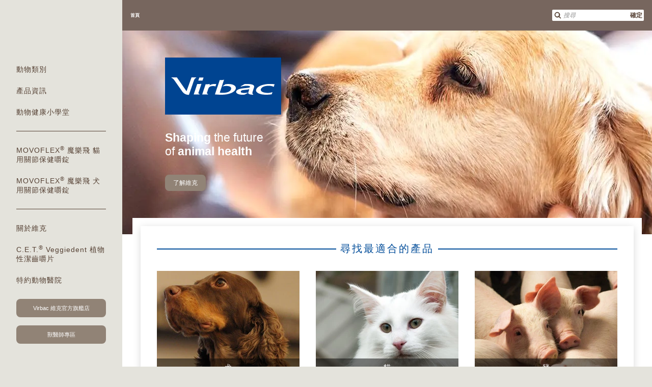

--- FILE ---
content_type: text/html;charset=UTF-8
request_url: https://tw.virbac.com/home.html
body_size: 10517
content:
<!DOCTYPE html>
<html lang="zh">
	<head><link rel="canonical" href="https://tw.virbac.com/home.html" />
		<meta charset="utf-8" />
<meta http-equiv="Content-Type" content="text/html; charset=utf-8" />
<meta name="viewport" content="width=device-width, initial-scale=1, minimum-scale=1, maximum-scale=1, user-scalable=0, minimal-ui"/>

<link rel="shortcut icon" type="image/x-icon" href="/modules/virbac-static-resources-module/img/template/favicon.ico" />
<link rel="icon" href="/modules/virbac-static-resources-module/img/template/favicon.ico" />

<link rel="stylesheet" type="text/css" href="/modules/virbac-static-resources-module/css/gen/all.css?t=20200707" media="all" />
<link rel="stylesheet" type="text/css" href="/modules/virbac-static-resources-module/css/gen/print.css" media="print" />
<script type="text/javascript" src="/modules/virbac-static-resources-module/javascript/framework/jquery-3.2.1.min.js"></script>
<script type="text/javascript" src="/modules/virbac-static-resources-module/javascript/framework/jquery-ui.min.js"></script>

<script type="text/javascript" src="/modules/virbac-static-resources-module/javascript/init.js"></script><title>Virbac Taiwan | Shaping the future of animal health</title>
<meta property="og:title" content="Virbac Taiwan | Shaping the future of animal health" />

<meta property="og:url" content="https://tw.virbac.com/home.html" />
<script type="application/json" id="jahia-data-ctx">{"contextPath":"","lang":"zh_TW","uilang":"zh_TW","siteUuid":"666bbe6a-ff23-4e4b-8a15-5942076c14f0","wcag":true,"ckeCfg":""}</script>
<script type="application/json" id="jahia-data-ck">{"path":"/modules/ckeditor/javascript/"}</script>
<!-- Open Graph data -->
	<meta property="og:image"            content="https://tw.virbac.com/files/live/sites/virbac-tw/files/predefined-files/homepage/Dogs/homepage_dog.webp">
	<meta property="og:image:secure_url" content="https://tw.virbac.com/files/live/sites/virbac-tw/files/predefined-files/homepage/Dogs/homepage_dog.webp">
	<meta property="og:image:type"       content="image/webp">
	<meta property="og:image:width"      content="1680">
	<meta property="og:image:height"     content="400">
	<meta property="og:image:alt" 		 content="&lt;strong&gt;Shaping&lt;/strong&gt; the future&lt;br&gt;of &lt;strong&gt;animal health&lt;/strong&gt;" />
	 
 <!-- Schema.org markup for Google+ -->
 	<meta itemprop="image" content="https://tw.virbac.com/files/live/sites/virbac-tw/files/predefined-files/homepage/Dogs/homepage_dog.webp" /> 

 <!-- Twitter Card data -->
	 <meta name="twitter:card" content="summary_large_image" />
	 <meta name="twitter:image" content="https://tw.virbac.com/files/live/sites/virbac-tw/files/predefined-files/homepage/Dogs/homepage_dog.webp" />

<!-- Open Graph data -->
 	<meta property="og:type" content="article" />

<script type="application/ld+json">
    {
      "@context": "https://schema.org",
      "@type": "VideoObject",
      "name": "Evicto 免疥心 ∣ 居家貓貓 聰明預防",
      "description": "Evicto 免疥心 ∣ 居家貓貓 聰明預防",
      "thumbnailUrl": [
        "https://tw.virbac.com/files/live/sites/virbac-tw/files/Product-Photos/CA_2023/Evicto/免疥心影片縮圖.png"
       ],
      "uploadDate": "2024-02-19T06:11:17+00:00",
      "contentUrl": "https://www.youtube.com/embed/d04dIQpPlqY?autoplay=0&rel=0&controls=1&showinfo=0"
    }
	</script>
	
<script type="application/ld+json">
    {
      "@context": "https://schema.org",
      "@type": "VideoObject",
      "name": "維克潔齒嚼片系列，打擊口臭神救援",
      "description": "維克潔齒嚼片系列，打擊口臭神救援",
      "thumbnailUrl": [
        "https://tw.virbac.com/files/live/sites/virbac-tw/files/Videos/chews_2022/互助會截圖.jpg"
       ],
      "uploadDate": "2022-08-15T03:25:35+00:00",
      "contentUrl": "https://www.youtube.com/embed/mb2lMf1m0JE?autoplay=0&rel=0&controls=1&showinfo=0"
    }
	</script>
	
<script type="application/ld+json">
    {
      "@context": "https://schema.org",
      "@type": "VideoObject",
      "name": "維克免操心，面對心絲蟲最安心的選擇",
      "description": "維克免操心，面對心絲蟲最安心的選擇",
      "thumbnailUrl": [
        "https://tw.virbac.com/files/live/sites/virbac-tw/files/Videos/Milpro_2021/milrpro影片截圖.jpg"
       ],
      "uploadDate": "2018-03-01T04:06:38+00:00",
      "contentUrl": "https://www.youtube.com/embed/LRWajQNJ-to?autoplay=0&rel=0&controls=1&showinfo=0"
    }
	</script>
	
<script type="application/ld+json">
    {
      "@context": "https://schema.org",
      "@type": "VideoObject",
      "name": "必剋蝨 - 生命中有許多的意料之外，守護你該是我一輩子的責任",
      "description": "必剋蝨 - 生命中有許多的意料之外，守護你該是我一輩子的責任",
      "thumbnailUrl": [
        "https://tw.virbac.com/modules/virbac-static-resources-module/img/content/img-320x214.jpg"
       ],
      "uploadDate": "2019-04-18T06:12:14+00:00",
      "contentUrl": "https://www.youtube.com/embed/M9SVIY5YILE?autoplay=0&rel=0&controls=1&showinfo=0"
    }
	</script>
	

</head>
	
	<body class=" no-js ">
		
		<!-- Google Tag Manager --> 
				<script type="text/javascript" data-category="2">
				(function(w,d,s,l,i){w[l]=w[l]||[];w[l].push({'gtm.start': 
				new Date().getTime(),event:'gtm.js'});var f=d.getElementsByTagName(s)[0], 
				j=d.createElement(s),dl=l!='dataLayer'?'&l='+l:'';j.async=true;j.src= 
				'//www.googletagmanager.com/gtm.js?id='+i+dl;f.parentNode.insertBefore(j,f); 
				})(window,document,'script','dataLayer','GTM-WCNQHZ5');
				</script> 
				<!-- End Google Tag Manager --><div id="fb-root"></div>
		<script>(function(d, s, id) {
		  var js, fjs = d.getElementsByTagName(s)[0];
		  if (d.getElementById(id)) return;
		  js = d.createElement(s); js.id = id;
		  js.src = 'https://connect.facebook.net/en_US/sdk.js#xfbml=1&version=v2.12&appId=1448625135440364&autoLogAppEvents=1';
		  fjs.parentNode.insertBefore(js, fjs);
		}(document, 'script', 'facebook-jssdk'));</script><a id="Top"></a> 
				<script type="text/javascript">
					//<![CDATA[
					setBodyClass();
					loading(true);
					//]]>
				</script>
				<div class="zo-page">
					<div class="zo-navigation">
						<a href="#PanelNavigation" class="tp-open-navigation js-panel-open-close"><span></span></a>
<div class="tp-logo"><a href="https://tw.virbac.com"><img class="lazyload" data-src="/modules/virbac-static-resources-module/img/template/logo-virbac.svg" width="136" height="66" alt="回到首頁"/></a></div>
<nav class="tp-navigation js-panel-content" id="PanelNavigation">
	<ul>
		
		<li><a href="#PanelNav1" class="js-panel-open-close">動物類別</a>
		<div id="PanelNav1" class="tp-navigation-panel sp-large js-panel-content"><a href="#PanelNav1" class="tp-panel-close js-panel-close"></a>
			<a href="#PanelNav1" class="tp-panel-title-close js-panel-close">選擇動物種類</a><div class="tp-panel-title">選擇動物種類</div>
			<ul class="tp-picture-links">
				<li class="js-specie-active">
	<a data-species="dog" href="/home/dog.html">
		<img class="lazyload" data-src="/files/live/sites/virbac-tw/files/predefined-files/species/pictures/Dogs/chien--8--280-x-206-.webp" alt="犬" title=""  width="190" height="140"/><span>犬</span>
			</a>
</li><li class="js-specie-active">
	<a data-species="cat" href="/home/cat.html">
		<img class="lazyload" data-src="/files/live/sites/virbac-tw/files/predefined-files/species/pictures/Cats/Cat---02-280-x-206.webp" alt="貓" title=""  width="190" height="140"/><span>貓</span>
			</a>
</li><li class="js-specie-active">
	<a data-species="swine" href="/home/swine.html">
		<img class="lazyload" data-src="/files/live/sites/virbac-tw/files/predefined-files/species/pictures/Pigs/Pig-02-280-x-206-.webp" alt="豬" title=""  width="190" height="140"/><span>豬</span>
			</a>
</li><li class="js-specie-active">
	<a data-species="poultry" href="/home/poultry.html">
		<img class="lazyload" data-src="/files/live/sites/virbac-tw/files/predefined-files/species/pictures/Hens/Poultry-02-280-x-206-.webp" alt="雞" title=""  width="190" height="140"/><span>雞</span>
			</a>
</li><li class="js-specie-active">
	<a data-species="bovine" href="/home/bovine.html">
		<img class="lazyload" data-src="/files/live/sites/virbac-tw/files/predefined-files/species/pictures/Cattle/Cow---01--280-x-206_01webp" alt="牛" title=""  width="190" height="140"/><span>牛</span>
			</a>
</li></ul>
			</div>
	</li><li><a href="#PanelNav2" class="js-panel-open-close">產品資訊</a>
		<div id="PanelNav2" class="tp-navigation-panel js-panel-content"><a href="#PanelNav2" class="tp-panel-close js-panel-close"></a>
			<a href="#PanelNav2" class="tp-panel-title-close js-panel-close">產品資訊</a><div class="tp-panel-title">產品資訊</div>
			<ul class="tp-picture-links">
				<li class="js-specie-active">
	<a data-species="dog" href="#PanelNav2-dog" class="js-panel-open">
		<img class="lazyload" data-src="/files/live/sites/virbac-tw/files/predefined-files/species/pictures/Dogs/chien--8--280-x-206-.webp" alt="犬" title="犬" width="190" height="140"/><span>犬</span>
			</a>
</li>

<div id="PanelNav2-dog" class="tp-navigation-panel  js-panel-content"><a href="#PanelNav2-dog" class="tp-panel-close js-panel-close"></a>
		<div class="tp-group">
			<div class="tp-panel-title">產品資訊 - 犬</div>
			<ul class="tp-text-links">
				<li><a href="/home/dog/dermatology.html">皮膚科產品</a></li>
				<li><a href="/home/dog/otitis-externa.html">外耳道產品</a></li>
				<li><a href="/home/dog/antiparasiticides.html">內外寄生蟲產品</a></li>
				<li><a href="/home/dog/ophthalmology.html">眼科產品</a></li>
				<li><a href="/home/dog/dental.html">齒科產品</a></li>
				<li><a href="/home/dog/joint.html">關節保健產品</a></li>
				<li><a href="/home/dog/supplement.html">營養補充產品</a></li>
				<li><a href="/home/dog/in-clinic.html">醫療專業產品</a></li>
				<li><a href="/home/dog/urology.html">腎臟保健產品</a></li>
				<li><a href="/home/dog/identification.html">寵物晶片</a></li>
				</ul>
			<p><a href="/home/product-selector.html" class="tp-button sp-action">犬 相關產品</a></p>
			</div>
		</div><li class="js-specie-active">
	<a data-species="cat" href="#PanelNav2-cat" class="js-panel-open">
		<img class="lazyload" data-src="/files/live/sites/virbac-tw/files/predefined-files/species/pictures/Cats/Cat---02-280-x-206.webp" alt="貓" title="貓" width="190" height="140"/><span>貓</span>
			</a>
</li>

<div id="PanelNav2-cat" class="tp-navigation-panel  js-panel-content"><a href="#PanelNav2-cat" class="tp-panel-close js-panel-close"></a>
		<div class="tp-group">
			<div class="tp-panel-title">產品資訊 - 貓</div>
			<ul class="tp-text-links">
				<li><a href="/home/cat/dermatology.html">皮膚科產品</a></li>
				<li><a href="/home/cat/urology.html">泌尿道保健產品</a></li>
				<li><a href="/home/cat/ear-cannel.html">外耳道產品</a></li>
				<li><a href="/home/cat/antiparasiticides.html">內外寄生蟲產品</a></li>
				<li><a href="/home/cat/ophthalmology.html">眼科產品</a></li>
				<li><a href="/home/cat/dental.html">齒科產品</a></li>
				<li><a href="/home/cat/joint.html">關節保健產品</a></li>
				<li><a href="/home/cat/supplement.html">營養補充產品</a></li>
				<li><a href="/home/cat/in-clinic.html">醫療專業產品</a></li>
				<li><a href="/home/cat/urology.html">腎臟保健產品</a></li>
				<li><a href="/home/cat/identification.html">寵物晶片</a></li>
				</ul>
			<p><a href="/home/product-selector.html" class="tp-button sp-action">貓 相關產品</a></p>
			</div>
		</div><li class="js-specie-active">
	<a data-species="swine" href="#PanelNav2-swine" class="js-panel-open">
		<img class="lazyload" data-src="/files/live/sites/virbac-tw/files/predefined-files/species/pictures/Pigs/Pig-01-280-x-206-.jpg" alt="豬" title="豬" width="190" height="140"/><span>豬</span>
			</a>
</li>

<div id="PanelNav2-swine" class="tp-navigation-panel  js-panel-content"><a href="#PanelNav2-swine" class="tp-panel-close js-panel-close"></a>
		<div class="tp-group">
			<div class="tp-panel-title">產品資訊 - 豬</div>
			<ul class="tp-text-links">
				<li><a href="/home/swine/swine-vaccine.html">豬疫苗系列產品</a></li>
				<li><a href="/home/swine/swine-oral-antibiotics.html">豬口服預拌劑</a></li>
				<li><a href="/home/swine/swine-supplement.html">豬保健產品</a></li>
				<li><a href="/home/swine/swine-antibiotic-injection.html">豬注射用抗生素</a></li>
				<li><a href="/home/swine/swine-antiparasiticides.html">豬內外寄生蟲產品</a></li>
				<li><a href="/home/swine/swine-hormone.html">豬荷爾蒙產品</a></li>
				</ul>
			<p><a href="/home/product-selector.html" class="tp-button sp-action">豬 相關產品</a></p>
			</div>
		</div><li class="js-specie-active">
	<a data-species="poultry" href="#PanelNav2-poultry" class="js-panel-open">
		<img class="lazyload" data-src="/files/live/sites/virbac-tw/files/predefined-files/species/pictures/Hens/Poultry-02-280-x-206-.webp" alt="雞" title="雞" width="190" height="140"/><span>雞</span>
			</a>
</li>

<div id="PanelNav2-poultry" class="tp-navigation-panel  js-panel-content"><a href="#PanelNav2-poultry" class="tp-panel-close js-panel-close"></a>
		<div class="tp-group">
			<div class="tp-panel-title">產品資訊 - 雞</div>
			<ul class="tp-text-links">
				<li><a href="/home/poultry/poultry-oral-antibiotics.html">雞口服抗生素</a></li>
				<li><a href="/home/poultry/poultry-supplement.html">雞保健產品</a></li>
				</ul>
			<p><a href="/home/product-selector.html" class="tp-button sp-action">雞 相關產品</a></p>
			</div>
		</div><li class="js-specie-active">
	<a data-species="bovine" href="/home/bovine/untitled.html" class="">
		<img class="lazyload" data-src="/files/live/sites/virbac-tw/files/predefined-files/species/pictures/Cattle/Cow-03--280-x-206.jpg" alt="牛" title="牛" width="190" height="140"/><span>牛</span>
			</a>
</li></ul>
			</div>
	</li><li><a href="#PanelNav3" class="js-panel-open-close">動物健康小學堂</a>
		<div id="PanelNav3" class="tp-navigation-panel js-panel-content"><a href="#PanelNav3" class="tp-panel-close js-panel-close"></a>
			<a href="#PanelNav3" class="tp-panel-title-close js-panel-close">動物健康小學堂</a><div class="tp-panel-title">動物健康小學堂</div>
			<ul class="tp-picture-links">
				<li class="js-specie-active">
		<a data-species="dog" href="#PanelNav3-dog" class="js-panel-open">
			<img class="lazyload" data-src="/files/live/sites/virbac-tw/files/predefined-files/species/pictures/Dogs/chien--8--280-x-206-.webp" alt="犬" title="犬" width="190" height="140"/><span>犬</span>
				</a>
		<div id="PanelNav3-dog" class="tp-navigation-panel  js-panel-content"><a href="#PanelNav3-dog" class="tp-panel-close js-panel-close"></a>
			<div class="tp-group">
				<div class="tp-panel-title">動物健康小學堂 - 犬</div>
				<ul class="tp-text-links">
					<li><a href="/home/healthcare/Stress.html">是什麼讓毛孩緊張?</a></li>
					<li><a href="/home/healthcare/EFAs.html">什麼是必需脂肪酸？</a></li>
					<li><a href="/home/healthcare/SAMe.html">老年犬貓肝病與認知障礙症候群(俗稱犬貓失智)的營養補給關鍵</a></li>
					<li><a href="/home/healthcare/eveydaycars_dental.html">寵物的口腔保健，不單單只是每年洗牙就足夠了!!</a></li>
					<li><a href="/home/healthcare/Interferon.html">何謂干擾素?</a></li>
					<li><a href="/home/healthcare/know-more-about-your-pet-bath.html">如何幫狗狗洗澡?</a></li>
					<li><a href="/home/healthcare/arthritis.html">退化性關節炎</a></li>
					<li><a href="/home/healthcare/Ectoparasite.html">關於體外寄生蟲，你應該要知道的5件事</a></li>
					<li><a href="/home/healthcare/Endoparasite.html">看不見的威脅 - 體內寄生蟲</a></li>
					<li><a href="/home/healthcare/about dirofilaria.html">心絲蟲是什麼?</a></li>
					<li><a href="/home/healthcare/HW_spread.html">心絲蟲是怎麼傳播的?</a></li>
					<li><a href="/home/healthcare/HW_dog.html">心絲蟲會對狗造成什麼影響?</a></li>
					<li><a href="/home/healthcare/SIS.html">SIS皮膚創新科學</a></li>
					<li><a href="/home/healthcare/Rilexine.html">台灣唯一犬貓專用Cefalexin口服抗生素</a></li>
					<li><a href="/home/healthcare/dentalchews.html">咀嚼時間和消化性對潔齒嚼片的重要性</a></li>
					<li><a href="/home/healthcare/VOHC.html">狗狗討厭刷牙，有口臭該怎麼辦? VOHC認證潔齒嚼片有效維持口腔健康</a></li>
					<li><a href="/home/healthcare/了解狗狗耳朵發炎.html">了解狗狗耳朵發炎</a></li>
					<li><a href="/home/healthcare/ear clean.html">如何幫犬貓清潔耳朵?</a></li>
					<li><a href="/home/healthcare/skin-problems.html">犬貓皮膚常見問題</a></li>
					<li><a href="/home/healthcare/epidermal-barrier-of-the-skin.html">關於皮膚表皮障壁</a></li>
					<li><a href="/home/healthcare/COVID-19.html">疫情COVID-19之下，與毛孩的相處之道</a></li>
					<li><a href="/home/healthcare/COVID-1.html">關鍵指引，毛孩分離不焦慮</a></li>
					<li><a href="/home/healthcare/CKDnutritionalcontrol.html">犬貓慢性腎病之營養控管五大重點</a></li>
					<li><a href="/home/healthcare/eyecare.html">犬貓眼睛保健</a></li>
					<li><a href="/home/healthcare/dry-eye.html">認識乾眼症</a></li>
					<li><a href="/home/healthcare/corneal-ulcer.html">認識角膜潰瘍</a></li>
					<li><a href="/home/healthcare/cataract.html">認識白內障</a></li>
					<li><a href="/home/healthcare/senior-care.html">老年動物保健小常識</a></li>
					<li><a href="/home/healthcare/cds.html">認識犬貓失智症</a></li>
					<li><a href="/home/healthcare/stress.html">行為異常</a></li>
					<li><a href="/home/healthcare/CKD.html">認識慢性腎病</a></li>
					<li><a href="/home/healthcare/otitis-externa.html">認識外耳炎</a></li>
					<li><a href="/home/healthcare/theanine.html">認識茶胺酸</a></li>
					</ul>
				<p><a href="/home/healthcare.html?species=dog" class="tp-button sp-action">犬 健康小常識</a></p>
			</div>
			</div>
	</li><li class="js-specie-active">
		<a data-species="cat" href="#PanelNav3-cat" class="js-panel-open">
			<img class="lazyload" data-src="/files/live/sites/virbac-tw/files/predefined-files/species/pictures/Cats/Cat---02-280-x-206.webp" alt="貓" title="貓" width="190" height="140"/><span>貓</span>
				</a>
		<div id="PanelNav3-cat" class="tp-navigation-panel  js-panel-content"><a href="#PanelNav3-cat" class="tp-panel-close js-panel-close"></a>
			<div class="tp-group">
				<div class="tp-panel-title">動物健康小學堂 - 貓</div>
				<ul class="tp-text-links">
					<li><a href="/home/healthcare/Stress.html">是什麼讓毛孩緊張?</a></li>
					<li><a href="/home/healthcare/EFAs.html">什麼是必需脂肪酸？</a></li>
					<li><a href="/home/healthcare/SAMe.html">老年犬貓肝病與認知障礙症候群(俗稱犬貓失智)的營養補給關鍵</a></li>
					<li><a href="/home/healthcare/eveydaycars_dental.html">寵物的口腔保健，不單單只是每年洗牙就足夠了!!</a></li>
					<li><a href="/home/healthcare/Effipro Duo.html">貓咪跳蚤預防簡單2步驟，有效除蚤一次掌握</a></li>
					<li><a href="/home/healthcare/Feline Vaccination Guidelines.html">國際最新貓疫苗施打計畫比較</a></li>
					<li><a href="/home/healthcare/Interferon.html">何謂干擾素?</a></li>
					<li><a href="/home/healthcare/catfleacontrol.html">實用貓咪除蚤技巧</a></li>
					<li><a href="/home/healthcare/arthritis.html">退化性關節炎</a></li>
					<li><a href="/home/healthcare/Ectoparasite.html">關於體外寄生蟲，你應該要知道的5件事</a></li>
					<li><a href="/home/healthcare/Endoparasite.html">看不見的威脅 - 體內寄生蟲</a></li>
					<li><a href="/home/healthcare/about dirofilaria.html">心絲蟲是什麼?</a></li>
					<li><a href="/home/healthcare/HW_spread.html">心絲蟲是怎麼傳播的?</a></li>
					<li><a href="/home/healthcare/HW_cat.html">心絲蟲會對貓造成什麼影響?</a></li>
					<li><a href="/home/healthcare/SIS.html">SIS皮膚創新科學</a></li>
					<li><a href="/home/healthcare/Rilexine.html">台灣唯一犬貓專用Cefalexin口服抗生素</a></li>
					<li><a href="/home/healthcare/ear clean.html">如何幫犬貓清潔耳朵?</a></li>
					<li><a href="/home/healthcare/skin-problems.html">犬貓皮膚常見問題</a></li>
					<li><a href="/home/healthcare/epidermal-barrier-of-the-skin.html">關於皮膚表皮障壁</a></li>
					<li><a href="/home/healthcare/COVID-19.html">疫情COVID-19之下，與毛孩的相處之道</a></li>
					<li><a href="/home/healthcare/COVID-1.html">關鍵指引，毛孩分離不焦慮</a></li>
					<li><a href="/home/healthcare/FeLV.html">危險的貓咪傳染病！認識貓白血病</a></li>
					<li><a href="/home/healthcare/oldcat.html">老年貓的疾病</a></li>
					<li><a href="/home/healthcare/oldcat-1.html">骨關節炎：貓也會受到影響</a></li>
					<li><a href="/home/healthcare/CKDnutritionalcontrol.html">犬貓慢性腎病之營養控管五大重點</a></li>
					<li><a href="/home/healthcare/eyecare.html">犬貓眼睛保健</a></li>
					<li><a href="/home/healthcare/FLUTD.html">貓咪想尿卻尿不出來｜淺談貓的下泌尿道疾病 FLUTD</a></li>
					<li><a href="/home/healthcare/FICtherapy.html">貓自發性膀胱炎(FIC)的多面向治療</a></li>
					<li><a href="/home/healthcare/dry-eye.html">認識乾眼症</a></li>
					<li><a href="/home/healthcare/corneal-ulcer.html">認識角膜潰瘍</a></li>
					<li><a href="/home/healthcare/cataract.html">認識白內障</a></li>
					<li><a href="/home/healthcare/senior-care.html">老年動物保健小常識</a></li>
					<li><a href="/home/healthcare/cds.html">認識犬貓失智症</a></li>
					<li><a href="/home/healthcare/stress.html">行為異常</a></li>
					<li><a href="/home/healthcare/CKD.html">認識慢性腎病</a></li>
					<li><a href="/home/healthcare/otitis-externa.html">認識外耳炎</a></li>
					<li><a href="/home/healthcare/theanine.html">認識茶胺酸</a></li>
					</ul>
				<p><a href="/home/healthcare.html?species=cat" class="tp-button sp-action">貓 健康小常識</a></p>
			</div>
			</div>
	</li><li class="js-specie-active">
		<a data-species="swine" href="#PanelNav3-swine" class="js-panel-open">
			<img class="lazyload" data-src="/files/live/sites/virbac-tw/files/predefined-files/species/pictures/Pigs/Pig-02-280-x-206-.webp" alt="豬" title="豬" width="190" height="140"/><span>豬</span>
				</a>
		<div id="PanelNav3-swine" class="tp-navigation-panel  js-panel-content"><a href="#PanelNav3-swine" class="tp-panel-close js-panel-close"></a>
			<div class="tp-group">
				<div class="tp-panel-title">動物健康小學堂 - 豬</div>
				<ul class="tp-text-links">
					<li><a href="/home/healthcare/PCV2 apvs-1.html">韓國PCV2現況及研究</a></li>
					<li><a href="/home/healthcare/Swine colostrum.html">護豬神乳! 維克獨創初乳檢測PCV2抗體</a></li>
					<li><a href="/home/healthcare/pcv2-1.html">國際全球流行PCV2基因型別研究</a></li>
					<li><a href="/home/healthcare/pcv2 apvs-3.html">國際疫苗PCV2d研究</a></li>
					<li><a href="/home/healthcare/2021-suigen-pcv2-Webinar.html">維克巡迴線上研討會-護豬神乳-2021/9/30</a></li>
					<li><a href="/home/healthcare/2021-suigen-pcv2-1020.html">維克巡迴線上研討會-護豬神乳-2021/10/20</a></li>
					</ul>
				<p><a href="/home/healthcare.html?species=swine" class="tp-button sp-action">豬 健康小常識</a></p>
			</div>
			</div>
	</li></ul>
		</div>
	</li></ul>
	
	<ul>
				<li><a href="/home/movoflexr-soft-chews-cat.html">MOVOFLEX<sup>&reg;</sup> 魔樂飛 貓用關節保健嚼錠</a></li>
				<li><a href="/movoflex-soft-chews.html">MOVOFLEX<sup>&reg;</sup> 魔樂飛 犬用關節保健嚼錠</a></li>
				</ul><ul>

		<li><a href="#PanelNav5" class="js-panel-open-close">關於維克</a>
		<div id="PanelNav5" class="tp-navigation-panel sp-large js-panel-content"><a href="#PanelNav5" class="tp-panel-close js-panel-close"></a>
			<a href="#PanelNav5" class="tp-panel-title-close js-panel-close">關於維克</a><div class="tp-panel-title">關於維克</div>
			<ul class="tp-picture-links">
				<li><a href="/home/discover-virbac/virbac-group.html"><img class="lazyload" data-src="/modules/virbac-static-resources-module/img/content/company-300-180.jpg" alt="About us" width="300" height="180"/><span>公司介紹</span></a></li>
				<li><a href="/home/discover-virbac/founder.html"><img class="lazyload" data-src="/modules/virbac-static-resources-module/img/content/fondateur-300-180.jpg" alt="Founder" width="300" height="180"/><span>創辦人</span></a></li>
				<li><a href="/home/discover-virbac/values.html"><img class="lazyload" data-src="/modules/virbac-static-resources-module/img/content/missions-300-180.jpg" alt="Missions" width="300" height="180"/><span>維克價值</span></a></li>
			</ul>
			<p><a href="/home/discover-virbac.html" class="tp-button sp-action">維克大小事</a></p>
			<div class="tp-panel-title sp-group"><span>維克其他訊息</span></div>
				<ul class="tp-links-list">
					<li><a href="/home/contact.html">聯絡我們</a></li>
					<li><a href="/home/discover-virbac/virbac-subsidiaries.html">維克子公司</a></li>
					</ul>
			<div class="tp-push">
				<div class="tp-group">
					<p class="tp-push-title"><span>造訪維克集團</span></p>
					<ul class="tp-links-list">
						
						<li><a class="tp-external-link js-exit-link" href="https://corporate.virbac.com/home/responsibility.html">維克責任</a></li>
						<li><a class="tp-external-link js-exit-link" href="https://corporate.virbac.com/home/investisseurs.html">投資人</a></li>
						<li><a class="tp-external-link js-exit-link" href="https://corporate.virbac.com/home/career.html">尋找工作</a></li>
						<li><a class="tp-external-link js-exit-link" href="https://corporate.virbac.com/home/group/virbac-worldwide.html">維克全球</a></li>
						
					</ul>
				</div>
			</div>
		</div>
	</li><li><a href="#PanelNav6" class="js-panel-open-close">C.E.T.<sup>&reg;</sup> Veggiedent  植物性潔齒嚼片</a>	
				<div id="PanelNav6" class="tp-navigation-panel js-panel-content"><a href="#PanelNav6" class="tp-panel-close js-panel-close"></a>	
					<a href="#PanelNav6" class="tp-panel-title-close js-panel-close">C.E.T.<sup>&reg;</sup> Veggiedent  植物性潔齒嚼片</a><div class="tp-panel-title">C.E.T.<sup>&reg;</sup> Veggiedent  植物性潔齒嚼片</div>	
					<ul class="tp-text-links">
						<li><a href="/home/veggiedent/fresh.html">Fresh 經典配方</a></li>
								<li><a href="/home/veggiedent/zen.html">Zen 禪定加強版</a></li>
								<li><a href="/home/veggiedent/flex.html">Flex 靈活加強版</a></li>
								</ul>
				</div>
			</li>
		<li><a href="/home/vet-clinics.html">特約動物醫院</a></ul>
	
	<p><a href="https://lihi.cc/pzfno" class="tp-button">Virbac 維克官方旗艦店</a></p>
	<p><a href="https://vet-tw.virbac.com/home.html" class="tp-button">獸醫師專區</a></p>
	<script type="text/javascript">
		$(document).ready(function(e){
			var selectedSpecie = Cookies.get("virbac-species");
			if(selectedSpecie != null && selectedSpecie != ""){
				$('.js-specie-active').each(function(e){
					var specieMenu = $(this).find('a').data('species');
					if(specieMenu != null && specieMenu !=""){
						if(specieMenu == selectedSpecie){
							$(this).addClass("active");
						}
					}
				});
			}
		});
	</script>
</nav></div>
					
					<header class="zo-header">
						<div class="zo-wrapper">
							<div class="tp-tools">
	<a href="#PanelSearch" class="tp-open-search js-panel-open-close"></a>
<div class="tp-search js-panel-content" id="PanelSearch">
	<form method="post" name="searchForm" action="/home/advanced-search.html" id="searchForm" >
    <input type="hidden" name="jcrMethodToCall" value="get" />
    <input type="hidden" name="src_originSiteKey" value="virbac-tw"/>
    <input name="src_pagePath.value" id="src_pagePath_value" type="hidden"  value="/sites/virbac-tw"/>

<input type="hidden" name="src_pagePath.includeChildren" value="true"/>
<input type="hidden" name="src_sites.values" value="virbac-tw"/><input type="hidden" name="src_sitesForReferences.values" value="systemsite"/>
<input type="hidden" name="src_languages.values" value="zh_TW"/><input type="hidden" name="src_nodeType" value="virbacmix:searchableContent"/>
		<input type="hidden" name="src_terms[0].applyFilter" value="true"/>
	    <input type="hidden" name="src_terms[0].match" value="all_words"/>
	    <input type="hidden" name="src_terms[0].fields.siteContent" value="true"/>
	    <input type="hidden" name="src_terms[0].fields.tags" value="true"/>
	    <input type="hidden" name="searching" value="true"/>
    	<span class="tp-field-group">
    		<input id="searchTerm" name="src_terms[0].term" placeholder="搜尋" type="search" value=""/>
    		<button type="submit">確定</button></span>
	</form></div></div>

<div class="tp-site">
	<div class="tp-group">
		<div class="tp-site-name"></div>
		<nav class="tp-breadcrumb">
			<ol itemscope itemtype="https://schema.org/BreadcrumbList">
				<strong itemprop="itemListElement" itemscope itemtype="https://schema.org/ListItem"><meta itemprop="position" content="1" /><span itemprop="name">首頁</span></strong>
					</ol>
		</nav>
	</div>
</div></div>
					</header>
					
					<div class="zo-content">
						<section class="zo-section">
							
<div class="zo-block sp-header" id="strongshapingstrong-the-futurebr">
	<div class="zo-bg fixed-height"><img class="lazyload" data-src="/files/live/sites/virbac-tw/files/predefined-files/homepage/Dogs/homepage_dog.webp" alt="" title="" width="1680" height="400"/></div>
	<div class="zo-wrapper">
		<div class="block">
			<p><img data-src="/modules/virbac-static-resources-module/img/content/logo-virbac.svg" width="228" height="112" alt="Virbac" class="lazyload js-tp-logo" /></p>
			<div class="baseline"><strong>Shaping</strong> the future<br>of <strong>animal health</strong></div>
			<p><a href="/home/discover-virbac/virbac-group.html" class="button">了解維克</a></p>
		</div>
	</div>
</div>
<div class="zo-block sp-selector" id="im-looking-for-information-about">
	<div class="zo-wrapper">
		<div class="block">
			<div class="block-title"><span>尋找最適合的產品</span></div>
			<ul class="picture-links">
				<li class="js-specie-active">
						<a data-species="dog" href="/home/dog.html">
	<img class="lazyload" data-src="/files/live/sites/virbac-tw/files/predefined-files/species/pictures/Dogs/chien--8--280-x-206-.webp" alt="" title="" width="190" height="140"/><span>犬</span>
</a></li>
				<li class="js-specie-active">
						<a data-species="cat" href="/home/cat.html">
	<img class="lazyload" data-src="/files/live/sites/virbac-tw/files/predefined-files/species/pictures/Cats/Cat---02-280-x-206.webp" alt="" title="" width="190" height="140"/><span>貓</span>
</a></li>
				<li class="js-specie-active">
						<a data-species="swine" href="/home/swine.html">
	<img class="lazyload" data-src="/files/live/sites/virbac-tw/files/predefined-files/species/pictures/Pigs/Pig-02-280-x-206-.webp" alt="" title="" width="190" height="140"/><span>豬</span>
</a></li>
				<li class="js-specie-active">
						<a data-species="poultry" href="/home/poultry.html">
	<img class="lazyload" data-src="/files/live/sites/virbac-tw/files/predefined-files/species/pictures/Hens/Poultry-02-280-x-206-.webp" alt="" title="" width="190" height="140"/><span>雞</span>
</a></li>
				<li class="js-specie-active">
						<a data-species="bovine" href="/home/bovine.html">
	<img class="lazyload" data-src="/files/live/sites/virbac-tw/files/predefined-files/species/pictures/Cattle/Cow---01--280-x-206_01webp" alt="" title="" width="190" height="140"/><span>牛</span>
</a></li>
				</ul>
		</div>
	</div>
</div>
<div class="zo-block " id="a-specialist-animal-health-compa">
	<div class="zo-wrapper">
		<div class="zo-cols cols-2-1">
	<div class="col">
	
		<h1 class="main-title"><span>全心專注於動物健康領域的藥廠</span></h1>
		<div class="block">
			
			<div class="wysiwyg">
					<p>我們是一個全心專注於動物健康領域的藥廠，100%致力於動物保健產品、藥品及疫苗的研發、製造及銷售（沒有製造及販售人醫產品)。看看更多關於維克的產品資訊吧!</p>
</div>
			</div>
		
		</div>
	<div class="col">
		<div class="block products-finder" id="small-product-finder">
	<div class="fields-group">
		<form class="js-filter-select-form" action="/home/product-selector.html">
			<p><select name="species" class="js-custom-select js-filter-select" title="動物種類">
									<option value="all">動物種類</option>
									<option  data-slick-filter="VBdogVB" value="dog">犬</option><option  data-slick-filter="VBcatVB" value="cat">貓</option><option  data-slick-filter="VBswineVB" value="swine">豬</option><option  data-slick-filter="VBpoultryVB" value="poultry">雞</option><option  data-slick-filter="VBbovineVB" value="bovine">牛</option><option  data-slick-filter="VBaquaVB" value="aqua">水產動物</option></select></p>
			<p><select name="concern" class="js-custom-select" title="產品用途">
									<option value="">產品用途</option>
									<option  value="joint-health-supplements" data-concern-species="VBdogVB" style=""  >Joint Health Supplements</option><option  value="antibiotics" data-concern-species="VBcatVB VBdogVB" style=""  >動物專用抗生素</option><option  value="anesthesia" data-concern-species="VBcatVB VBdogVB" style=""  >動物專用止痛麻醉劑</option><option  value="behavior" data-concern-species="VBcatVB VBdogVB" style=""  >動物行為</option><option  value="dental" data-concern-species="VBcatVB VBdogVB" style=""  >口腔牙齒健康</option><option  value="ear-cannel-externa" data-concern-species="VBcatVB VBdogVB" style=""  >外耳道健康</option><option  value="pet-lost-identication" data-concern-species="VBcatVB VBdogVB" style=""  >寵物晶片</option><option  value="ca-vaccine" data-concern-species="VBcatVB" style=""  >寵物疫苗</option><option  value="heartworm" data-concern-species="VBcatVB VBdogVB" style=""  >心絲蟲</option><option  value="microchip" data-concern-species="VBcatVB VBdogVB" style=""  >晶片</option><option  value="supplement" data-concern-species="VBcatVB VBdogVB" style=""  >營養補充</option><option  value="reproduction" data-concern-species="VBcatVB VBdogVB" style=""  >生殖交配</option><option  value="dermatology" data-concern-species="VBcatVB VBdogVB" style=""  >皮膚健康</option><option  value="eye-health" data-concern-species="VBcatVB VBdogVB" style=""  >眼睛健康</option><option  value="mastitis" data-concern-species="VBbovineVB" style=""  >經濟動物用乳房軟膏劑</option><option  value="fpa-supplement" data-concern-species="VBaquaVB VBswineVB" style=""  >經濟動物用保健產品</option><option  value="oral-soluble-powder" data-concern-species="VBpoultryVB VBswineVB" style=""  >經濟動物用口服劑</option><option  value="fpa-antibiotics" data-concern-species="VBpoultryVB VBswineVB" style=""  >經濟動物用抗生素</option><option  value="fpa-injection" data-concern-species="VBswineVB" style=""  >經濟動物用注射劑</option><option  value="fpa-vaccine" data-concern-species="VBbovineVB VBswineVB" style=""  >經濟動物用疫苗</option><option  value="estrus-synchronization" data-concern-species="VBswineVB" style=""  >經濟動物用賀爾蒙產品</option><option  value="fpa-premix" data-concern-species="VBswineVB" style=""  >經濟動物用預拌劑</option><option  value="fpa-parasiticides" data-concern-species="VBswineVB" style=""  >經濟動物用驅蟲藥</option><option  value="Elder" data-concern-species="VBcatVB VBdogVB" style=""  >老年保養</option><option  value="hepatic" data-concern-species="VBcatVB VBdogVB" style=""  >肝臟健康</option><option  value="renal-health" data-concern-species="VBcatVB VBdogVB" style=""  >腎臟健康</option><option  value="urinary - health" data-concern-species="VBcatVB" style=""  >膀胱保健</option><option  value="endo-parasites" data-concern-species="VBcatVB VBdogVB" style=""  >蛔蟲、絛蟲</option><option  value="infectious-disease" data-concern-species="VBcatVB" style=""  >貓傳染病</option><option  value="fiv" data-concern-species="VBcatVB" style=""  >貓愛滋病</option><option  value="felv" data-concern-species="VBcatVB" style=""  >貓白血病</option><option  value="ecto-parasite" data-concern-species="VBcatVB VBdogVB" style=""  >跳蚤、壁蝨</option><option  value="joint-health" data-concern-species="VBcatVB VBdogVB" style=""  >關節健康</option></select></p>
			<p><button type="submit" class="button sp-action">搜尋產品</button></p>
		</form>
	</div>
	<div class="fields-group">
		<form action="/home/product-selector.html">
			<p class="search-group"><input placeholder="搜尋" type="search" name="keywords"><button type="submit">確定</button></p>
		</form>
	</div>
</div></div>
</div></div>
</div><div class="zo-block sp-strip-bg" id="news">
	<div class="zo-wrapper">
		<div class="block-title"><span>最新消息</span></div>
		<div class="cols">
			
			<div class="col"><div class="col-footer"><a href="/home/news/pagecontent/change of address.html" class="button" title="歐洲五大國*獸醫NO.1*推薦齒科品牌🏆">更多資訊</a></div>
<div class="block" id="change of address">
	<figure class="full-width" itemprop="image" itemscope itemtype="http://schema.org/ImageObject">
			<a href="/home/news/pagecontent/change of address.html" title="歐洲五大國*獸醫NO.1*推薦齒科品牌🏆">
				<img class="lazyload full" data-src="/files/live/sites/virbac-tw/files/predefined-files/About Us/企業官網最新消息BN_1024614.png" alt="" title="" width="300" height="180">
			</a>
		</figure>
	<p class="content-title">歐洲五大國*獸醫NO.1*推薦齒科品牌🏆</p>
	<div class="wysiwyg">
		<p class="text-justify"><p><a href="https://tw.virbac.com/home/veggiedent/fresh.html"><img class="lazyload" alt="宣稱五大1000.png" data-src="/files/live/sites/virbac-tw/files/news/%e5%ae%a3%e7%a8%b1%e4%ba%94%e5%a4%a71000.png" /></a></p>

<p>&nbsp;
<p>*歐洲五大國:法國、德國、英國、義大利、西班牙<br />
*Ref.: Veterinary omnibus study among small animal veterinarians, dental products May 2025 Bio&#39;sat. &nbsp;&nbsp;</p>
</p>
</p>
	</div>
</div></div>
			<div class="col"><div class="col-footer"><a href="/home/news/pagecontent/Evicto launch.html" class="button" title="新品上市 - Cortotic耳剋癢">更多資訊</a></div>
<div class="block" id="Evicto launch">
	<figure class="full-width" itemprop="image" itemscope itemtype="http://schema.org/ImageObject">
			<a href="/home/news/pagecontent/Evicto launch.html" title="新品上市 - Cortotic耳剋癢">
				<img class="lazyload full" data-src="/files/live/sites/virbac-tw/files/predefined-files/About Us/2.png" alt="" title="" width="300" height="180">
			</a>
		</figure>
	<p class="content-title">新品上市 - Cortotic<sup>&reg;</sup>耳剋癢</p>
	<div class="wysiwyg">
		<p class="text-justify"><p class="content-title">Cortotic<sup>&reg;</sup>耳剋癢&nbsp;</p>

<p class="content-sub-title">僅使用類固醇治療與急性紅斑性耳垢性外耳炎相關的臨床症狀，不含抗生素、抗真菌藥物</p>

<p>
<style type="text/css"><!--{C}%3C!%2D%2Dtd%20%7Bborder%3A%201px%20solid%20%23cccccc%3B%7Dbr%20%7Bmso-data-placement%3Asame-cell%3B%7D%2D%2D%3E-->
</style>
動物藥入字第 07546號</p>

<p><img class="lazyload" data-src="https://tw.virbac.com/files/live/sites/virbac-tw/files/Product-Photos/CA-2018/Cortotic%20(2).png" /></p>

<p>本藥品由飼主、畜禽水產養殖業者或飼料廠依獸醫師（佐）處方使用。</p>
</p>
	</div>
</div></div>
				<div class="col">
						<div class="block facebook-page">
							<iframe class="js-facebook-page" data-url="https://www.facebook.com/plugins/page.php" data-src="https://www.facebook.com/VirbacTaiwan"></iframe>
						</div>
					</div>
				</div>
	</div>
</div><div class="zo-block "><div class="zo-wrapper"><div class="block-title"><span>Evicto 免疥心 ∣ 居家貓貓 聰明預防</span></div>
	<div class="block" id="Evicto video 2024">
		<div class="video-player">
			<iframe src="https://www.youtube.com/embed/d04dIQpPlqY?autoplay=0&rel=0&controls=1&showinfo=0" frameborder="0" allowfullscreen ></iframe>
							</div>
	</div>
</div></div><div class="zo-block "><div class="zo-wrapper"><div class="block-title"><span>維克潔齒嚼片系列，打擊口臭神救援</span></div>
	<div class="block" id="chews">
		<div class="video-player">
			<iframe src="https://www.youtube.com/embed/mb2lMf1m0JE?autoplay=0&rel=0&controls=1&showinfo=0" frameborder="0" allowfullscreen ></iframe>
							</div>
	</div>
</div></div><div class="zo-block "><div class="zo-wrapper"><div class="block-title"><span>維克免操心，面對心絲蟲最安心的選擇</span></div>
	<div class="block" id="Milpro TVC">
		<div class="video-player">
			<iframe src="https://www.youtube.com/embed/LRWajQNJ-to?autoplay=0&rel=0&controls=1&showinfo=0" frameborder="0" allowfullscreen ></iframe>
							</div>
	</div>
</div></div>
<div class="zo-block " id="custom-css">
	<div class="zo-wrapper">
		<div class="block">
	
	<div class="summary wysiwyg">
			<!--style type="text/css">@media only screen and (min-width: 721px){ 

ul.picture-links li { 
width: 50%; 
padding: 0 16px 32px; 
} 
ul.picture-links { 
margin: 0 -16px; 
max-width: 620px; 
margin: auto; 
} 
}
</style-->
</div>
	</div></div>
</div><div class="zo-block "><div class="zo-wrapper"><div class="block-title"><span>必剋蝨 - 生命中有許多的意料之外，守護你該是我一輩子的責任</span></div>
	<div class="block" id="Effitix microfilm">
		<div class="video-player">
			<iframe src="https://www.youtube.com/embed/M9SVIY5YILE?autoplay=0&rel=0&controls=1&showinfo=0" frameborder="0" allowfullscreen ></iframe>
							</div>
	</div>
</div></div></section>
				    </div>
				    <footer class="zo-footer">
				    	<div class="zo-wrapper">
							<nav class="tp-links">
	<ul>
	<li>
			<a class=""  target="_self"  href="/home/legal-notice.html"  >法律聲明</a></li>
	<li>
			<a class=""  target="_self"  href="/home/contact.html"  >聯絡我們</a></li>
	</ul></nav>

<div class="tp-copyright">
	<div class="block" id="virbac-free-simple-text">Copyright © 1999, <span id="annee"></span> Virbac. All rights reserved   <script>     const date = new Date();     const annee = date.getFullYear();     document.getElementById("annee").textContent = annee;   </script></div></div>

<nav class="tp-social-links">
		<ul>
			<li><a target="_blank" href="https://www.facebook.com/VirbacTaiwan" class="facebook" title="Facebook">Facebook</a></li>
			<li><a target="_blank" href="https://www.youtube.com/channel/UCSnM-l1pUCnWWrQK-txTVtw/featured" class="youtube" title="Youtube">Youtube</a></li>
			<li><a target="_blank" href="https://www.instagram.com/virbac_taiwan/" class="instagram" title="IG">IG</a></li>
			</ul>
	</nav></div>
					</footer>
				</div>
				
				<div class="hidden">

	<div id="ExitPopin" class="popin exit-popin">
		<div class="block">
			<p class="exit-title">你將會離開本網站</p>
			<p>目標網站上顯示的訊息取決於當地有效的法規。</p>
			<p class="exit-action"><a data-fancybox-close="">上一步</a><a class="js-exit-button">繼續</a></p>
		</div>
	</div>
	
	</div><script type="text/javascript" src="/modules/virbac-static-resources-module/javascript/plugins/js.cookie.js"></script>
<script type="text/javascript" src="/modules/virbac-static-resources-module/javascript/plugins/infinite-scroll.pkgd.min.js"></script>
<script type="text/javascript" src="/modules/virbac-static-resources-module/javascript/plugins/jquery.fancybox.min.js"></script>
<script type="text/javascript" src="/modules/virbac-static-resources-module/javascript/plugins/slick.min.js"></script>
<script type="text/javascript" src="/modules/virbac-static-resources-module/javascript/plugins/jquery.mask.js"></script>
<script type="text/javascript" src="/modules/virbac-static-resources-module/javascript/plugins/jquery.rwdImageMaps.min.js"></script>
<script src="https://www.google.com/recaptcha/api.js?onload=grecaptchaCallback&render=explicit" async defer></script>
<script type="text/javascript">
	//<![CDATA[
	var grecaptchaCallback = function() {
		$('.js-recaptcha').each(function(i){
			var recaptchaTagId = $(this).attr('id');
			var widgetId = grecaptcha.render(recaptchaTagId, {
				'sitekey' : '6LcHxoYUAAAAAApf14eME4hDEmW_3nPQAeUvaUbK'
			});
			$(this).attr('data-widget-id', widgetId);
		});
	}

	$('.js-partage-rs').each(function(){
		var href = $(this).attr('href');
		$(this).attr('href', href.replace('URL_PAGE', window.location.href));
	});

	//]]>
</script>

<script type="text/javascript" src="/modules/virbac-static-resources-module/javascript/functions.js?timestamp=20231017"></script>
<script type="text/javascript" src="/modules/virbac-static-resources-module/javascript/jahia.js?timestamp=20250422"></script>

<script type="text/javascript" src="/modules/virbac-static-resources-module/javascript/plugins/lazysizes.min.js"></script></body>
</html>